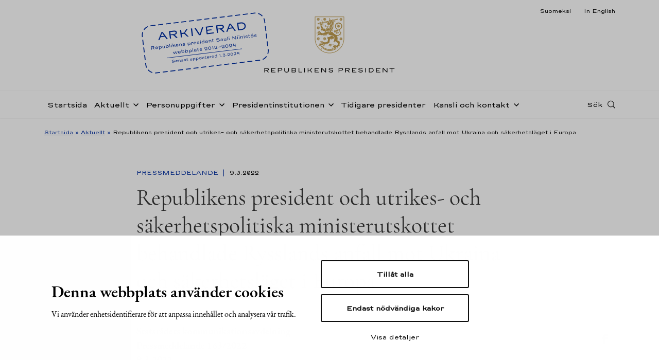

--- FILE ---
content_type: text/html
request_url: https://www.presidentti.fi/niinisto/sv/pressmeddelande/republikens-president-och-utrikes-och-sakerhetspolitiska-ministerutskottet-behandlade-rysslands-anfall-mot-ukraina-och-sakerhetslaget-i-europa/
body_size: 14385
content:

<!doctype html>
<html lang="sv-SE">
<head>
  <meta charset="utf-8">
  <meta http-equiv="x-ua-compatible" content="ie=edge">
  <meta name="viewport" content="width=device-width, initial-scale=1">
    <!-- cookiebot script start -->
 <script id="Cookiebot" src="https://consent.cookiebot.com/uc.js" data-culture="sv" data-cbid="b77a7c46-8843-4e3e-82af-3fbe586623d2" data-blockingmode="auto" type="text/javascript"></script>
  <!-- cookiebot script end -->
  <meta name='robots' content='index, follow, max-image-preview:large, max-snippet:-1, max-video-preview:-1' />
	<style>img:is([sizes="auto" i], [sizes^="auto," i]) { contain-intrinsic-size: 3000px 1500px }</style>
	<link rel="alternate" href="../../../tiedote/venajan-hyokkays-ukrainaan-ja-euroopan-turvallisuustilanne-esilla-tp-utvassa/index.html" hreflang="fi" />
<link rel="alternate" href="index.html" hreflang="sv" />
<link rel="alternate" href="../../../en/press-release/president-and-ministerial-committee-on-foreign-and-security-policy-discuss-russias-attack-on-ukraine-and-security-situation-in-europe/index.html" hreflang="en" />

	<!-- This site is optimized with the Yoast SEO plugin v25.0 - https://yoast.com/wordpress/plugins/seo/ -->
	<title>Republikens president och utrikes- och säkerhetspolitiska ministerutskottet behandlade Rysslands anfall mot Ukraina och säkerhetsläget i Europa - Tasavallan presidentti Sauli Niinistö</title>
	<link rel="canonical" href="index.html" />
	<meta property="og:locale" content="sv_SE" />
	<meta property="og:locale:alternate" content="fi_FI" />
	<meta property="og:locale:alternate" content="en_US" />
	<meta property="og:type" content="article" />
	<meta property="og:title" content="Republikens president och utrikes- och säkerhetspolitiska ministerutskottet behandlade Rysslands anfall mot Ukraina och säkerhetsläget i Europa - Tasavallan presidentti Sauli Niinistö" />
	<meta property="og:description" content="Statsrådets kommunikationsavdelning Pressmeddelande 163/2022 9.3.2022 Onsdagen den 9 mars diskuterade republikens president och statsrådets utrikes- och säkerhetspolitiska ministerutskott Rysslands anfall mot Ukraina och säkerhetsläget i Europa. Ytterligare information: Piritta Asunmaa, avdelningschef,..." />
	<meta property="og:url" content="https://www.presidentti.fi/niinisto/sv/pressmeddelande/republikens-president-och-utrikes-och-sakerhetspolitiska-ministerutskottet-behandlade-rysslands-anfall-mot-ukraina-och-sakerhetslaget-i-europa/" />
	<meta property="og:site_name" content="Tasavallan presidentti Sauli Niinistö" />
	<meta property="article:published_time" content="2022-03-09T16:05:06+00:00" />
	<meta name="author" content="Virpi Pekkarinen" />
	<meta name="twitter:card" content="summary_large_image" />
	<!-- / Yoast SEO plugin. -->


<link rel='dns-prefetch' href='https://assets.juicer.io/' />
<link rel='dns-prefetch' href='https://maps.googleapis.com/' />
<style id='findkit-search-blocks-view-inline-css' type='text/css'>
body:not(.wp-admin) .wp-block-findkit-search-group{display:none}.wp-block-findkit-search-modal figure{margin:0}.wp-block-findkit-search-embed{--findkit-search-input-size:56px;display:block}input.wp-findkit-search-input{background-color:#f9f8f8;border:1px solid #000;border-radius:2rem;height:var(--findkit-search-input-size);padding-left:var(--findkit-search-input-size);padding-right:2rem;width:100%}.wp-findkit-input-wrap{position:relative}.wp-findkit-input-wrap:after{background-image:url([data-uri]);background-position:50%;background-repeat:no-repeat;bottom:0;content:"";display:block;pointer-events:none;position:absolute;top:0;width:var(--findkit-search-input-size)}

</style>
<link rel='stylesheet' id='valu-juicer-style-css' href='https://assets.juicer.io/embed.css' type='text/css' media='all' />
<link rel='stylesheet' id='sage/css-css' href='../../../wp-content/themes/presidentti-niinisto/dist/styles/main.css' type='text/css' media='all' />
<script type='text/javascript' data-cookieconsent='ignore' data-cookieconsent='ignore' src="../../../wp-includes/js/jquery/jquery.min.js" id="jquery-core-js"></script>
<script type='text/javascript' data-cookieconsent='ignore' data-cookieconsent='ignore' src="../../../wp-includes/js/jquery/jquery-migrate.min.js" id="jquery-migrate-js"></script>
<script type='application/json' class='wordpress escaped' id='findkit'>{&quot;showInSearch&quot;:true,&quot;title&quot;:&quot;Republikens president och utrikes- och s\u00e4kerhetspolitiska ministerutskottet behandlade Rysslands anfall mot Ukraina och s\u00e4kerhetsl\u00e4get i Europa&quot;,&quot;created&quot;:&quot;2022-03-09T18:05:06+02:00&quot;,&quot;modified&quot;:&quot;2022-03-09T18:05:06+02:00&quot;,&quot;language&quot;:&quot;sv&quot;,&quot;tags&quot;:[&quot;wordpress&quot;,&quot;domain\/www.presidentti.fi\/wordpress&quot;,&quot;wp_blog_name\/tasavallan-presidentti-sauli-niinisto&quot;,&quot;domain\/www.presidentti.fi\/wp_blog_name\/tasavallan-presidentti-sauli-niinisto&quot;,&quot;public&quot;,&quot;wp_post_type\/post&quot;,&quot;domain\/www.presidentti.fi\/wp_post_type\/post&quot;,&quot;domain\/www.presidentti.fi\/wp_taxonomy\/category\/pressmeddelande&quot;,&quot;wp_taxonomy\/category\/pressmeddelande&quot;]}</script>		<style>
			#wp-admin-bar-findkit-adminbar a::before {
				content: "\f179";
				top: 2px;
			}
		</style>
		
<link rel="apple-touch-icon" sizes="180x180" href="../../../wp-content/themes/presidentti-niinisto/dist/images/favicons/apple-touch-icon.png">
<link rel="icon" type="image/png" sizes="32x32" href="../../../wp-content/themes/presidentti-niinisto/dist/images/favicons/favicon-32x32.png">
<link rel="icon" type="image/png" sizes="16x16" href="../../../wp-content/themes/presidentti-niinisto/dist/images/favicons/favicon-16x16.png">
<link rel="manifest" href="../../../wp-content/themes/presidentti-niinisto/dist/images/favicons/site.webmanifest">
<link rel="mask-icon" href="../../../wp-content/themes/presidentti-niinisto/dist/images/favicons/safari-pinned-tab.svg" color="#bc9b6a">
<meta name="msapplication-TileColor" content="#bc9b6a">
<meta name="theme-color" content="#ffffff">
</head>
<body class="post-template-default single single-post postid-34344 single-format-standard republikens-president-och-utrikes-och-sakerhetspolitiska-ministerutskottet-behandlade-rysslands-anfall-mot-ukraina-och-sakerhetslaget-i-europa">
<!--[if IE]>
<div class="alert alert-warning">
  You are using an &lt;strong&gt;outdated&lt;/strong&gt; browser. Please &lt;a href=&quot;http://browsehappy.com/&quot;&gt;upgrade your
  browser&lt;/a&gt; to improve your experience.</div>
<![endif]-->
<header class="banner headroom" role="banner">
  <div class="lang-row-nav">
    <div class="container d-flex justify-content-end">
      <div class="language-selector">
        <ul>
          	<li class="lang-item lang-item-2 lang-item-fi lang-item-first"><a lang="fi" hreflang="fi" href="../../../tiedote/venajan-hyokkays-ukrainaan-ja-euroopan-turvallisuustilanne-esilla-tp-utvassa/index.html">Suomeksi</a></li>
	<li class="lang-item lang-item-9 lang-item-en"><a lang="en-US" hreflang="en-US" href="../../../en/press-release/president-and-ministerial-committee-on-foreign-and-security-policy-discuss-russias-attack-on-ukraine-and-security-situation-in-europe/index.html">In English</a></li>
        </ul>
      </div>
    </div>
  </div>
  <div class="first-row-nav">
    <div
      class="container d-flex align-items-md-start align-items-center h-100">
      <div class="header-logo mr-auto ml-md-auto">
        <a class="sitename"
           href="../../../sv.html">
          <img class="logo d-none d-md-flex"
               src="../../../wp-content/themes/presidentti-niinisto/dist/images/TP_tunnus_sv.svg"
               alt="Tasavallan presidentti Sauli Niinistö"
               title="Tasavallan presidentti Sauli Niinistö"/>
          <img class="logo mobile d-flex d-md-none"
               src="../../../wp-content/themes/presidentti-niinisto/dist/images/TP_tunnus_mobile_sv.svg"
               alt="Tasavallan presidentti Sauli Niinistö"
               title="Tasavallan presidentti Sauli Niinistö"/>
        </a>
        <div class="archived-stamp-wrapper">
          <svg version="1.1" id="Layer_1" xmlns="http://www.w3.org/2000/svg" x="0" y="0" viewBox="0 0 281.2 115.1" xml:space="preserve"><style type="text/css">.st0{fill:#002ea2}.st1,.st2{fill:none;stroke:#002ea2;stroke-miterlimit:10}.st2{stroke-width:2;stroke-dasharray:10.9636,5.9801}</style><path class="st0" d="M54.1 33.6h-9.3l-3 5.9H39l9-16.7h2.9l9.2 16.7h-2.8l-3.2-5.9zm-1.1-2l-2.7-4.9c-.4-.7-.6-1.2-.8-1.6-.2-.4-.4-.8-.5-1.4 0 .2.1.5.1.7 0 .4-.1.7-.2 1s-.3.7-.5 1.2l-2.5 4.9H53zm28.8 7.9h-3.2l-3-3.9c-.8-1-1.5-1.8-2.1-2.3-.6-.5-1.2-.8-2-1-.7-.2-1.7-.3-2.9-.3h-1.3v7.4h-2.6V22.8h10.5c1.2 0 2.3.2 3.3.6.9.4 1.7 1 2.2 1.7s.8 1.5.8 2.4c0 .9-.2 1.7-.7 2.4-.5.7-1.2 1.2-2.1 1.6-.9.4-2 .6-3.3.6h-2.2c.8 0 1.5.1 2.1.3.5.2 1 .4 1.5.8s1 1 1.7 1.9l3.3 4.4zm-7.1-9.3c1.4 0 2.4-.2 3.1-.7.7-.5 1.1-1.2 1.1-2s-.4-1.4-1.1-1.8c-.7-.4-1.8-.6-3.1-.6h-7.4v5.2h7.4zm24.3 1c.5.4 1.1 1 1.7 1.8l5.2 6.5h-3.3l-4.3-5.6c-.4-.5-.8-.9-1-1.1-.3-.2-.6-.4-1-.4s-.9-.1-1.6-.1h-3.3v7.3h-2.6V22.8h2.6V30h3.1c.8 0 1.4 0 1.8-.1.4-.1.7-.2 1-.4.3-.2.6-.6 1-1.1l4.3-5.6h3.2l-5.4 6.4c-.4.4-.8.8-1.1.9-.4.2-.8.3-1.4.3h-.6c.6.1 1.2.4 1.7.8zm13.9-8.4h2.6v16.7h-2.6V22.8zm7.8 0h2.8l6.2 12.7c.3.7.6 1.2.8 1.7.2.4.3.9.5 1.4 0-.3-.1-.5-.1-.6 0-.4.1-.7.2-1.1.1-.3.3-.8.5-1.3l5.9-12.7h2.8l-8.2 16.7h-3.3l-8.1-16.8zm27.2 2.2v5h9.4v2.1h-9.4v5.2h13.6v2.2h-15.9V22.8h15.9V25h-13.6zm37.4 14.5h-3.2l-3-3.9c-.8-1-1.5-1.8-2.1-2.3-.6-.5-1.2-.8-2-1-.7-.2-1.7-.3-2.9-.3h-1.3v7.4h-2.6V22.8h10.5c1.2 0 2.3.2 3.3.6.9.4 1.7 1 2.2 1.7s.8 1.5.8 2.4c0 .9-.2 1.7-.7 2.4-.5.7-1.2 1.2-2.1 1.6-.9.4-2 .6-3.3.6h-2.2c.8 0 1.5.1 2.1.3.5.2 1 .4 1.5.8s1 1 1.7 1.9l3.3 4.4zm-7.1-9.3c1.4 0 2.4-.2 3.1-.7.7-.5 1.1-1.2 1.1-2s-.4-1.4-1.1-1.8c-.7-.4-1.8-.6-3.1-.6h-7.4v5.2h7.4zm25.6 3.4h-9.3l-3 5.9h-2.8l8.9-16.7h2.9l9.2 16.7H207l-3.2-5.9zm-1.1-2l-2.7-4.9c-.4-.7-.6-1.2-.8-1.6-.2-.4-.4-.8-.5-1.4 0 .2.1.5.1.7 0 .4-.1.7-.2 1s-.3.7-.5 1.2l-2.5 4.9h7.1zm11.7 7.9V22.8h8.3c1.9 0 3.6.4 5.1 1.1 1.5.7 2.7 1.7 3.5 3 .8 1.3 1.2 2.7 1.2 4.3 0 1.6-.4 3.1-1.2 4.4-.8 1.3-2 2.3-3.5 3-1.5.7-3.2 1-5.1 1l-8.3-.1zm8.3-2.2c1.5 0 2.8-.2 3.9-.7s1.9-1.2 2.5-2.1c.6-.9.9-2 .9-3.2 0-1.2-.3-2.3-.9-3.2-.6-.9-1.4-1.6-2.5-2.1s-2.4-.8-3.9-.8H217v12.3h5.7zm-194 21h-1.4L26 56.7c-.3-.4-.6-.8-.9-1-.2-.2-.5-.3-.8-.4-.3-.1-.7-.1-1.2-.1h-.5v3.1h-1.1v-7H26c.5 0 1 .1 1.4.3.4.2.7.4.9.7.2.3.3.6.3 1s-.1.7-.3 1c-.2.3-.5.5-.9.7s-.9.2-1.4.2h-1c.4 0 .6.1.9.1.2.1.4.2.6.4.2.2.4.4.7.8l1.5 1.8zm-3-3.9c.6 0 1-.1 1.3-.3s.4-.5.4-.8c0-.3-.1-.6-.4-.8s-.7-.3-1.3-.3h-3.1v2.2h3.1zm10.8 1.7h-4.9c.1.4.4.8.7 1s.8.4 1.3.4c.4 0 .7-.1 1-.2s.5-.3.7-.5l.7.5c-.2.3-.6.6-1 .7-.4.2-.9.3-1.4.3-.6 0-1.1-.1-1.5-.3-.5-.2-.8-.5-1.1-.9s-.4-.9-.4-1.4c0-.5.1-1 .4-1.4.3-.4.6-.7 1-1 .4-.2.9-.3 1.5-.3.5 0 1 .1 1.5.3.4.2.8.5 1 .9.3.4.4.8.4 1.3.1.3.1.5.1.6zm-4.2-1.8c-.4.3-.6.6-.7 1.1h4.1c-.1-.5-.3-.8-.7-1.1s-.8-.4-1.3-.4c-.6 0-1.1.1-1.4.4zm10.9-.9c.4.2.8.5 1 1s.4.9.4 1.4c0 .5-.1 1-.4 1.4-.2.4-.6.7-1 .9-.4.2-.9.3-1.4.3-.6 0-1.1-.1-1.5-.4-.4-.2-.6-.6-.7-1.2v3.8h-1v-7.5h1v1.5c.1-.5.3-.9.7-1.2.4-.2.9-.4 1.5-.4.5.1 1 .2 1.4.4zm-3.1 1c-.4.3-.5.8-.5 1.3 0 .6.2 1 .5 1.3.3.3.8.4 1.5.4s1.2-.2 1.5-.5c.3-.3.5-.8.5-1.3s-.2-.9-.5-1.3-.8-.3-1.5-.3-1.2.1-1.5.4zm11.5-1.2v5.1h-1V57c-.1.5-.2.8-.5 1-.3.2-.7.3-1.3.3-.5 0-.9-.1-1.2-.2-.3-.2-.6-.4-.8-.7s-.3-.7-.3-1.1v-3.1h1v3.1c0 .2.1.4.2.6s.3.3.5.5c.2.1.5.2.8.2.4 0 .8-.1 1.1-.3.3-.2.5-.6.5-1.1v-2.9h1zm4.1 4.8c-.4-.2-.6-.6-.7-1.2v1.5h-1v-7.5h1v3.8c.1-.5.3-.9.7-1.2.4-.2.9-.4 1.5-.4.5 0 1 .1 1.4.3.4.2.8.5 1 .9.2.4.4.9.4 1.4 0 .5-.1 1-.4 1.4s-.6.7-1 1c-.4.2-.9.3-1.4.3-.6.1-1.1 0-1.5-.3zm2.9-1c.3-.3.5-.8.5-1.3s-.2-.9-.5-1.3c-.3-.3-.8-.5-1.5-.5s-1.2.1-1.5.4c-.3.3-.5.7-.5 1.3 0 .6.2 1 .5 1.3s.9.5 1.5.5c.7.1 1.2-.1 1.5-.4zm3.5-6.2h1v7.5h-1v-7.5zm3.5 1c-.1-.1-.2-.3-.2-.5s.1-.4.2-.5c.1-.1.3-.2.5-.2s.4.1.5.2c.1.1.2.3.2.5s-.1.4-.2.5c-.1.1-.3.2-.5.2s-.4-.1-.5-.2zm0 6.5v-5.1h1v5.1h-1zm9.3 0h-1.3l-1.3-1.8-.5-.5c-.2-.1-.4-.1-.7-.1h-1v2.4h-1v-7.5h1V55h1c.2 0 .3 0 .5-.1.1 0 .2-.1.3-.2s.3-.3.4-.5l.8-1h1.3l-1.2 1.4c-.2.2-.3.3-.5.4s-.4.1-.6.1h-.3c.2 0 .4.1.5.2.1.1.3.2.4.3.1.1.3.3.5.6l1.7 2.1zm6.6-2.2h-4.9c.1.4.4.8.7 1s.8.4 1.3.4c.4 0 .7-.1 1-.2s.5-.3.7-.5l.7.5c-.2.3-.6.6-1 .7-.4.2-.9.3-1.4.3-.6 0-1.1-.1-1.5-.3-.5-.2-.8-.5-1.1-.9s-.4-.9-.4-1.4c0-.5.1-1 .4-1.4.3-.4.6-.7 1-1 .4-.2.9-.3 1.5-.3.5 0 1 .1 1.5.3.4.2.8.5 1 .9.3.4.4.8.4 1.3.1.3.1.5.1.6zm-4.2-1.8c-.4.3-.6.6-.7 1.1h4.1c-.1-.5-.3-.8-.7-1.1s-.8-.4-1.3-.4c-.6 0-1.1.1-1.4.4zm10.4-1c.4.2.6.4.8.7s.3.7.3 1.1v3.1h-1v-3.1c0-.2-.1-.4-.2-.6s-.3-.3-.6-.5-.5-.2-.9-.2-.8.1-1.1.3c-.3.2-.5.6-.5 1.1v2.9h-1V53h1v1.2c.1-.5.3-.8.6-1 .3-.2.7-.3 1.3-.3.5.1.9.2 1.3.4zm4.1 4.8c-.5-.2-.9-.5-1.2-.9l.7-.5c.4.5 1.1.8 2.1.8.3 0 .6 0 .9-.1l.6-.3c.2-.1.1-.1.1-.3 0-.1 0-.2-.1-.3-.1-.1-.2-.1-.4-.2s-.4-.1-.7-.1l-1.1-.2c-.6-.1-1.1-.2-1.4-.4s-.5-.5-.5-.9c0-.3.1-.6.3-.8.2-.2.5-.4.9-.6.4-.1.8-.2 1.2-.2.6 0 1.1.1 1.5.2.5.2.8.4 1.1.8l-.7.5c-.2-.2-.4-.4-.8-.5-.3-.1-.7-.2-1.1-.2-.3 0-.6 0-.8.1-.2.1-.4.2-.5.3s-.2.2-.2.4.1.3.2.4c.2.1.4.2.8.2l1.3.1c.7.1 1.2.2 1.4.4.3.2.4.5.4 1 0 .3-.1.6-.3.8-.2.2-.5.4-.9.6-.4.1-.8.2-1.2.2-.5 0-1.1-.1-1.6-.3zm14.7-4.7c.4.2.8.5 1 1s.4.9.4 1.4c0 .5-.1 1-.4 1.4-.2.4-.6.7-1 .9-.4.2-.9.3-1.4.3-.6 0-1.1-.1-1.5-.4-.4-.2-.6-.6-.7-1.2v3.8h-1v-7.5h1v1.5c.1-.5.3-.9.7-1.2.4-.2.9-.4 1.5-.4.5.1.9.2 1.4.4zm-3.2 1c-.4.3-.5.8-.5 1.3 0 .6.2 1 .5 1.3.3.3.8.4 1.5.4s1.2-.2 1.5-.5c.3-.3.5-.8.5-1.3s-.2-.9-.5-1.3-.8-.5-1.5-.5c-.6.2-1.1.3-1.5.6zm10.9-.8l-.6.8c-.1-.1-.3-.2-.5-.3-.2-.1-.5-.1-.7-.1-.4 0-.8.1-1.1.3-.3.2-.5.6-.5 1v2.9h-1v-5.1h1v1.2c.1-.5.3-.8.6-1 .3-.2.7-.3 1.3-.3.7 0 1.2.2 1.5.6zm6.3 2.5h-4.9c.1.4.4.8.7 1s.8.4 1.3.4c.4 0 .7-.1 1-.2s.5-.3.7-.5l.7.5c-.2.3-.6.6-1 .7-.4.2-.9.3-1.4.3-.6 0-1.1-.1-1.5-.3-.5-.2-.8-.5-1.1-.9s-.4-.9-.4-1.4c0-.5.1-1 .4-1.4.3-.4.6-.7 1-1 .4-.2.9-.3 1.5-.3.5 0 1 .1 1.5.3.4.2.8.5 1 .9.3.4.4.8.4 1.3.2.3.2.5.1.6zm-4.2-1.8c-.4.3-.6.6-.7 1.1h4.1c-.1-.5-.3-.8-.7-1.1s-.8-.4-1.3-.4c-.6 0-1 .1-1.4.4zm7 3.8c-.5-.2-.9-.5-1.2-.9l.7-.5c.4.5 1.1.8 2.1.8.3 0 .6 0 .9-.1l.6-.3c.2-.1.2-.2.2-.4 0-.1 0-.2-.1-.3-.1-.1-.2-.1-.4-.2s-.4-.1-.7-.1l-1.2-.1c-.6-.1-1.1-.2-1.4-.4s-.5-.5-.5-.9c0-.3.1-.6.3-.8.2-.2.5-.4.9-.6.4-.1.8-.2 1.2-.2.6 0 1.1.1 1.5.2.5.2.8.4 1.1.8l-.7.5c-.2-.2-.4-.4-.8-.5-.3-.1-.7-.2-1.1-.2-.3 0-.6 0-.8.1-.2.1-.4.2-.5.3s-.2.2-.2.4.1.3.2.4c.2.1.4.2.8.2l1.3.1c.7.1 1.2.2 1.4.4.3.2.4.5.4 1 0 .3-.1.6-.3.8-.2.2-.5.4-.9.6-.4.1-.8.2-1.2.2-.5 0-1.1-.1-1.6-.3zm6.2-6.3c-.1-.1-.2-.3-.2-.5s.1-.4.2-.5c.1-.1.3-.2.5-.2s.4.1.5.2c.1.1.2.3.2.5s-.1.4-.2.5c-.1.1-.3.2-.5.2s-.4-.1-.5-.2zm0 6.5v-5.1h1v5.1h-1zm4.4-.2c-.4-.2-.8-.5-1-1-.2-.4-.4-.9-.4-1.4 0-.5.1-1 .4-1.4.2-.4.6-.7 1-.9.4-.2.9-.3 1.4-.3.6 0 1.1.1 1.5.4.4.2.6.6.7 1.2v-3.8h1v7.5h-1v-1.5c-.1.5-.3.9-.7 1.2-.4.2-.9.4-1.5.4-.5-.1-1-.2-1.4-.4zm3.2-1.1c.4-.3.5-.8.5-1.3 0-.6-.2-1-.5-1.3-.3-.3-.8-.4-1.5-.4s-1.2.2-1.5.5c-.3.3-.5.8-.5 1.3s.2.9.5 1.3.8.5 1.5.5c.6-.1 1.1-.3 1.5-.6zm9.3-.9h-4.9c.1.4.4.8.7 1s.8.4 1.3.4c.4 0 .7-.1 1-.2s.5-.3.7-.5l.7.5c-.2.3-.6.6-1 .7-.4.2-.9.3-1.4.3-.6 0-1.1-.1-1.5-.3-.5-.2-.8-.5-1.1-.9s-.4-.9-.4-1.4c0-.5.1-1 .4-1.4.3-.4.6-.7 1-1 .4-.2.9-.3 1.5-.3.5 0 1 .1 1.5.3.4.2.8.5 1 .9.3.4.4.8.4 1.3.2.3.2.5.1.6zm-4.2-1.8c-.4.3-.6.6-.7 1.1h4.1c-.1-.5-.3-.8-.7-1.1s-.8-.4-1.3-.4c-.6 0-1 .1-1.4.4zm10.4-1c.4.2.6.4.8.7s.3.7.3 1.1v3.1h-1v-3.1c0-.2-.1-.4-.2-.6s-.3-.3-.6-.5-.5-.2-.9-.2-.8.1-1.1.3c-.3.2-.5.6-.5 1.1v2.9h-1V53h1v1.2c.1-.5.3-.8.6-1 .3-.2.7-.3 1.3-.3.6.1 1 .2 1.3.4zm4.2 4.6c-.3-.2-.5-.6-.5-1.1V54h-1.4v-.8h2.1c-.2 0-.4 0-.5-.1-.1-.1-.2-.2-.2-.3v-1.6h.9v2h2.1v.8h-2.1v2.6c0 .3.1.5.3.6.2.1.5.2.8.2.2 0 .4 0 .7-.1l.3.7c-.2.1-.4.2-.6.2s-.4.1-.6.1c-.5 0-1-.2-1.3-.4zm9.4 0c-.6-.3-1.1-.8-1.4-1.3l.9-.4c.3.5.7.8 1.2 1 .5.2 1.1.3 1.8.3.5 0 .9-.1 1.2-.2.3-.1.6-.3.8-.5.2-.2.2-.4.2-.6 0-.2 0-.4-.1-.5-.1-.1-.3-.3-.5-.4-.3-.1-.6-.2-1.1-.2l-1.5-.2c-.9-.1-1.5-.3-1.9-.6-.4-.3-.6-.7-.6-1.2 0-.4.1-.8.4-1.1.3-.3.7-.6 1.2-.7.5-.2 1.1-.3 1.7-.3.8 0 1.5.1 2.1.4.6.3 1.1.7 1.4 1.2l-.9.4c-.2-.4-.6-.6-1-.8-.4-.2-1-.3-1.6-.3-.5 0-.9.1-1.3.2-.3.1-.6.2-.7.4-.2.2-.2.3-.2.5s.1.4.4.6c.2.2.6.3 1.2.3l1.5.2c1 .1 1.7.3 2.2.7.4.3.7.8.7 1.4 0 .4-.1.8-.4 1.1s-.7.6-1.2.8-1 .3-1.6.3c-1.4 0-2.3-.2-2.9-.5zm9.1.3c-.3-.1-.6-.3-.8-.6-.2-.3-.3-.5-.3-.9 0-.3.1-.6.3-.8.2-.2.5-.4.8-.6.4-.1.8-.2 1.2-.2.6 0 1.1.1 1.4.3.3.2.6.4.6.8v-.8c0-.5-.2-.9-.5-1.1-.3-.3-.8-.4-1.5-.4-.3 0-.6.1-.9.2s-.5.3-.8.5l-.5-.6c.3-.2.6-.4 1-.6s.8-.2 1.2-.2c.9 0 1.6.2 2.1.5s.7.9.7 1.6v3.1h-.8v-.9c-.1.2-.1.4-.3.6-.1.2-.4.3-.7.4-.3.1-.7.1-1.2.1-.3-.2-.6-.3-1-.4zm2.4-.7c.3-.1.5-.2.7-.3.2-.1.2-.3.2-.4 0-.1-.1-.3-.2-.4-.1-.1-.4-.2-.7-.3-.3-.1-.6-.1-1-.1s-.7 0-.9.1c-.2.1-.4.2-.5.3-.1.1-.2.3-.2.4s.1.3.2.4.3.2.5.3c.2.1.5.1.9.1s.7 0 1-.1zm9-4.3v5.1h-1V57c-.1.5-.2.8-.5 1-.3.2-.7.3-1.3.3-.5 0-.9-.1-1.2-.2-.3-.2-.6-.4-.8-.7s-.3-.7-.3-1.1v-3.1h1v3.1c0 .2.1.4.2.6s.3.3.5.5c.2.1.5.2.8.2.4 0 .8-.1 1.1-.3.3-.2.5-.6.5-1.1v-2.9h1zm2.5-2.4h1v7.5h-1v-7.5zm3.5 1c-.1-.1-.2-.3-.2-.5s.1-.4.2-.5c.1-.1.3-.2.5-.2s.4.1.5.2c.1.1.2.3.2.5s-.1.4-.2.5c-.1.1-.3.2-.5.2-.3 0-.4-.1-.5-.2zm-.1 6.5v-5.1h1v5.1h-1zm7.9-7h1.1l5.9 6.1c-.1-.2-.2-.4-.2-.5s-.1-.4-.1-.6v-4.9h1v7h-1.1l-5.9-6.1c.1.1.2.3.3.5.1.2.1.4.1.6v5h-1v-7.1zm10.7.5c-.1-.1-.2-.3-.2-.5s.1-.4.2-.5c.1-.1.3-.2.5-.2s.4.1.5.2c.1.1.2.3.2.5s-.1.4-.2.5c-.1.1-.3.2-.5.2s-.4-.1-.5-.2zm0 6.5v-5.1h1v5.1h-1zm3.5-6.5c-.1-.1-.2-.3-.2-.5s.1-.4.2-.5c.1-.1.3-.2.5-.2s.4.1.5.2c.1.1.2.3.2.5s-.1.4-.2.5c-.1.1-.3.2-.5.2s-.4-.1-.5-.2zm0 6.5v-5.1h1v5.1h-1zm7.5-5c.4.2.6.4.8.7s.3.7.3 1.1v3.1h-1v-3.1c0-.2-.1-.4-.2-.6s-.3-.3-.6-.5-.5-.2-.9-.2-.8.1-1.1.3c-.3.2-.5.6-.5 1.1v2.9h-1V53h1v1.2c.1-.5.3-.8.6-1 .3-.2.7-.3 1.3-.3.6.1 1 .2 1.3.4zm3.5-1.5c-.1-.1-.2-.3-.2-.5s.1-.4.2-.5c.1-.1.3-.2.5-.2s.4.1.5.2c.1.1.2.3.2.5s-.1.4-.2.5c-.1.1-.3.2-.5.2s-.4-.1-.5-.2zm0 6.5v-5.1h1v5.1h-1zm4.1-.2c-.5-.2-.9-.5-1.2-.9l.7-.5c.4.5 1.1.8 2.1.8.3 0 .6 0 .9-.1l.6-.3c.2-.1.2-.2.2-.4 0-.1 0-.2-.1-.3-.1-.1-.2-.1-.4-.2s-.4-.1-.7-.1l-1.2-.1c-.6-.1-1.1-.2-1.4-.4s-.5-.5-.5-.9c0-.3.1-.6.3-.8.2-.2.5-.4.9-.6.4-.1.8-.2 1.2-.2.6 0 1.1.1 1.5.2.5.2.8.4 1.1.8l-.7.5c-.2-.2-.4-.4-.8-.5-.3-.1-.7-.2-1.1-.2-.3 0-.6 0-.8.1-.2.1-.4.2-.5.3s-.2.2-.2.4.1.3.2.4c.2.1.4.2.8.2l1.3.1c.7.1 1.2.2 1.4.4.3.2.4.5.4 1 0 .3-.1.6-.3.8-.2.2-.5.4-.9.6-.4.1-.8.2-1.2.2-.5 0-1.1-.1-1.6-.3zm6.9-.2c-.3-.2-.5-.6-.5-1.1V54h-1.4v-.8h2.1c-.2 0-.4 0-.5-.1-.1-.1-.2-.2-.2-.3v-1.6h.9v2h2.1v.8h-2.1v2.6c0 .3.1.5.3.6.2.1.5.2.8.2.2 0 .4 0 .7-.1l.3.7c-.2.1-.4.2-.6.2s-.4.1-.6.1c-.5 0-1-.2-1.3-.4zm5.3.2c-.5-.2-.8-.6-1.1-1-.3-.4-.4-.9-.4-1.4 0-.5.1-1 .4-1.4.3-.4.6-.7 1.1-1 .5-.2 1-.3 1.6-.3.6 0 1.1.1 1.6.3s.8.6 1.1 1c.3.4.4.9.4 1.4 0 .5-.1 1-.4 1.4-.3.4-.6.7-1.1 1s-1 .3-1.6.3c-.6 0-1.1-.1-1.6-.3zm2.6-.8c.3-.1.5-.3.7-.6.2-.3.2-.6.2-.9s-.1-.7-.2-.9c-.2-.3-.4-.5-.7-.6-.3-.1-.7-.2-1.1-.2-.4 0-.8.1-1.1.2s-.5.4-.7.6-.2.6-.2.9.1.7.2.9.4.5.7.6c.3.1.7.2 1.1.2.5 0 .8-.1 1.1-.2zm-2.8-5.5c-.1-.1-.2-.3-.2-.5s.1-.4.2-.5c.1-.1.3-.2.5-.2s.4.1.5.2c.1.1.2.3.2.5s-.1.4-.2.5c-.1.1-.3.2-.5.2s-.4-.1-.5-.2zm2.6 0c-.1-.1-.2-.3-.2-.5s.1-.4.2-.5c.1-.1.3-.2.5-.2s.4.1.5.2c.1.1.2.3.2.5s-.1.4-.2.5c-.1.1-.3.2-.5.2-.3 0-.4-.1-.5-.2zm5 6.3c-.5-.2-.9-.5-1.2-.9l.7-.5c.4.5 1.1.8 2.1.8.3 0 .6 0 .9-.1l.6-.3c.2-.1.2-.2.2-.4 0-.1 0-.2-.1-.3-.1-.1-.2-.1-.4-.2s-.4-.1-.7-.1l-1.2-.1c-.6-.1-1.1-.2-1.4-.4s-.5-.5-.5-.9c0-.3.1-.6.3-.8.2-.2.5-.4.9-.6.4-.1.8-.2 1.2-.2.6 0 1.1.1 1.5.2.5.2.8.4 1.1.8l-.7.5c-.2-.2-.4-.4-.8-.5-.3-.1-.7-.2-1.1-.2-.3 0-.6 0-.8.1-.2.1-.4.2-.5.3s-.2.2-.2.4.1.3.2.4c.2.1.4.2.8.2l1.3.1c.7.1 1.2.2 1.4.4.3.2.4.5.4 1 0 .3-.1.6-.3.8-.2.2-.5.4-.9.6-.4.1-.8.2-1.2.2-.6 0-1.1-.1-1.6-.3zM67.5 68.9h1.2l1.4 3.3c.1.2.1.3.2.4 0 0 .1.1.1.2s.1.2.1.4.1.2.1.3v-.1c0-.1 0-.3.1-.5s.1-.5.3-.8l1.2-3.3h1.1l1.2 3.3c.1.2.1.3.1.3.1.2.2.4.2.6 0 .1.1.3.1.5v-.2c0-.1 0-.3.1-.4 0-.1.1-.3.2-.5s.1-.3.2-.4l1.3-3.3h1.2L75.4 74h-1.3l-1.3-3.4c-.1-.3-.2-.5-.2-.6-.1-.2-.1-.4-.1-.6v.4c0 .2 0 .4-.1.6-.1.2-.1.5-.2.8l-1 2.8h-1.3l-2.4-5.1zm17 3h-4.9c.1.4.4.8.7 1s.8.4 1.3.4c.4 0 .7-.1 1-.2s.5-.3.7-.5l.7.5c-.2.3-.6.6-1 .7-.4.2-.9.3-1.4.3-.6 0-1.1-.1-1.5-.3-.5-.2-.8-.5-1.1-.9s-.4-.9-.4-1.4c0-.5.1-1 .4-1.4.3-.4.6-.7 1-1 .4-.2.9-.3 1.5-.3.5 0 1 .1 1.5.3.4.2.8.5 1 .9.3.4.4.8.4 1.3.1.3.1.5.1.6zM80.3 70c-.4.3-.6.6-.7 1.1h4.1c-.1-.5-.3-.8-.7-1.1s-.8-.4-1.3-.4c-.6 0-1 .2-1.4.4zm8 3.8c-.4-.2-.6-.6-.7-1.2V74h-1v-7.5h1v3.8c.1-.5.3-.9.7-1.2.4-.2.9-.4 1.5-.4.5 0 1 .1 1.4.3.4.2.8.5 1 .9.2.4.4.9.4 1.4 0 .5-.1 1-.4 1.4s-.6.7-1 1c-.4.2-.9.3-1.4.3-.7.2-1.2 0-1.5-.2zm2.8-1c.3-.3.5-.8.5-1.3s-.2-.9-.5-1.3c-.3-.3-.8-.5-1.5-.5s-1.2.1-1.5.4c-.3.3-.5.7-.5 1.3 0 .6.2 1 .5 1.3s.9.5 1.5.5c.7.1 1.2-.1 1.5-.4zm5.2 1c-.4-.2-.6-.6-.7-1.2V74h-1v-7.5h1v3.8c.1-.5.3-.9.7-1.2.4-.2.9-.4 1.5-.4.5 0 1 .1 1.4.3.4.2.8.5 1 .9.2.4.4.9.4 1.4 0 .5-.1 1-.4 1.4s-.6.7-1 1c-.4.2-.9.3-1.4.3-.6.2-1.1 0-1.5-.2zm2.9-1c.3-.3.5-.8.5-1.3s-.2-.9-.5-1.3c-.3-.3-.8-.5-1.5-.5s-1.2.1-1.5.4c-.3.3-.5.7-.5 1.3 0 .6.2 1 .5 1.3s.9.5 1.5.5c.7.1 1.2-.1 1.5-.4zm8.2-3.6c.4.2.8.5 1 1s.4.9.4 1.4c0 .5-.1 1-.4 1.4-.2.4-.6.7-1 .9-.4.2-.9.3-1.4.3-.6 0-1.1-.1-1.5-.4-.4-.2-.6-.6-.7-1.2v3.8h-1v-7.5h1v1.5c.1-.5.3-.9.7-1.2.4-.2.9-.4 1.5-.4.5 0 .9.1 1.4.4zm-3.2 1c-.4.3-.5.8-.5 1.3 0 .6.2 1 .5 1.3.3.3.8.4 1.5.4s1.2-.2 1.5-.5c.3-.3.5-.8.5-1.3s-.2-.9-.5-1.3-.8-.5-1.5-.5c-.6.1-1.1.3-1.5.6zm6.6-3.7h1V74h-1v-7.5zm4.2 7.4c-.3-.1-.6-.3-.8-.6-.2-.3-.3-.5-.3-.9 0-.3.1-.6.3-.8.2-.2.5-.4.8-.6.4-.1.8-.2 1.2-.2.6 0 1.1.1 1.4.3.3.2.6.4.6.8v-.8c0-.5-.2-.9-.5-1.1-.3-.3-.8-.4-1.5-.4-.3 0-.6.1-.9.2s-.5.3-.8.5l-.5-.6c.3-.2.6-.4 1-.6s.8-.2 1.2-.2c.9 0 1.6.2 2.1.5s.7.9.7 1.6v3h-.8v-.9c-.1.2-.1.4-.3.6-.1.2-.4.3-.7.4-.3.1-.7.1-1.2.1-.2 0-.6-.1-1-.3zm2.5-.6c.3-.1.5-.2.7-.3.2-.1.2-.3.2-.4 0-.1-.1-.3-.2-.4-.1-.1-.4-.2-.7-.3-.3-.1-.6-.1-1-.1s-.7 0-.9.1c-.2.1-.4.2-.5.3-.1.1-.2.3-.2.4s.1.3.2.4.3.2.5.3c.2.1.5.1.9.1s.7-.1 1-.1zm4.7.4c-.3-.2-.5-.6-.5-1.1v-2.7h-1.4v-.8h2.1c-.2 0-.4 0-.5-.1-.1-.1-.2-.2-.2-.3V67h.9v2h2.1v.8h-2.1v2.6c0 .3.1.5.3.6.2.1.5.2.8.2.2 0 .4 0 .7-.1l.3.7c-.2.1-.4.2-.6.2s-.4.1-.6.1c-.5-.1-1-.2-1.3-.4zm5.1.2c-.5-.2-.9-.5-1.2-.9l.7-.5c.4.5 1.1.8 2.1.8.3 0 .6 0 .9-.1l.6-.3c.2-.1.2-.2.2-.4 0-.1 0-.2-.1-.3-.1-.1-.2-.1-.4-.2s-.4-.1-.7-.1l-1.2-.1c-.6-.1-1.1-.2-1.4-.4s-.5-.5-.5-.9c0-.3.1-.6.3-.8.2-.2.5-.4.9-.6.4-.1.8-.2 1.2-.2.6 0 1.1.1 1.5.2.5.2.8.4 1.1.8l-.7.5c-.2-.2-.4-.4-.8-.5-.3-.1-.7-.2-1.1-.2-.3 0-.6 0-.8.1-.2.1-.4.2-.5.3s-.2.2-.2.4.1.3.2.4c.2.1.4.2.8.2l1.3.1c.7.1 1.2.2 1.4.4.3.2.4.5.4 1 0 .3-.1.6-.3.8-.2.2-.5.4-.9.6-.4.1-.8.2-1.2.2-.6 0-1.1-.1-1.6-.3zM139 68c-.3.1-.5.3-.7.6-.2.2-.2.5-.2.8 0 .2 0 .4.1.6s.2.3.3.4l-.8.5c-.2-.2-.3-.4-.4-.6-.1-.2-.2-.5-.2-.8 0-.5.1-.9.4-1.3s.6-.7 1.1-.9c.5-.2 1-.3 1.5-.3.6 0 1.1.1 1.6.3.5.2.8.5 1.1.9s.4.8.4 1.3-.1.9-.3 1.2c-.2.4-.6.7-1.1 1-.5.3-1.2.7-2.1 1-.3.1-.5.2-.8.2-.3.1-.6.1-1 .1h5.3v1h-5.7v-1.2l1.9-.8c.7-.3 1.3-.6 1.7-.8.4-.2.7-.4.9-.7.2-.3.3-.6.3-.9 0-.4-.1-.7-.3-.9s-.4-.5-.7-.6c-.3-.1-.7-.2-1.1-.2-.5-.1-.9 0-1.2.1zm7.6 5.7c-.5-.3-.9-.8-1.1-1.3-.2-.5-.4-1.2-.4-1.8 0-.7.1-1.3.4-1.8.2-.5.6-1 1.1-1.3.5-.3 1.1-.5 1.8-.5s1.3.2 1.8.5.8.8 1.1 1.3c.2.5.4 1.2.4 1.8 0 .7-.1 1.3-.4 1.8-.2.5-.6 1-1.1 1.3-.5.3-1.1.5-1.8.5s-1.3-.2-1.8-.5zm3-.8c.3-.2.6-.6.7-1 .2-.4.2-.9.2-1.4 0-.5-.1-1-.2-1.4-.1-.4-.4-.7-.7-1-.3-.2-.7-.4-1.2-.4s-.9.1-1.2.4c-.3.2-.6.6-.7 1-.2.4-.2.9-.2 1.4 0 .5.1.9.2 1.4.2.4.4.7.7 1 .3.2.7.4 1.2.4.5-.1.9-.2 1.2-.4zm5.6-3.3c0-.3 0-.6.1-.9.1-.3.2-.6.3-1-.2.5-.5.9-.8 1.2-.3.3-.8.5-1.4.5v-1c.5-.1 1-.2 1.5-.6.5-.3 1-.7 1.3-1.1V74h-1v-4.4zm5.5-1.6c-.3.1-.5.3-.7.6-.2.2-.2.5-.2.8 0 .2 0 .4.1.6s.2.3.3.4l-.8.5c-.2-.2-.3-.4-.4-.6-.1-.2-.2-.5-.2-.8 0-.5.1-.9.4-1.3s.6-.7 1.1-.9c.5-.2 1-.3 1.5-.3.6 0 1.1.1 1.6.3.5.2.8.5 1.1.9s.4.8.4 1.3-.1.9-.3 1.2c-.2.4-.6.7-1.1 1-.5.3-1.2.7-2.1 1-.3.1-.5.2-.8.2-.3.1-.6.1-1 .1h5.3v1h-5.7v-1.2l1.8-.8c.7-.3 1.3-.6 1.7-.8.4-.2.7-.4.9-.7.2-.3.3-.6.3-.9 0-.4-.1-.7-.3-.9s-.4-.5-.7-.6c-.3-.1-.7-.2-1.1-.2-.5-.1-.8 0-1.1.1zm5.6 2.1h7.1v.8h-7.1v-.8zm10.3-2.1c-.3.1-.5.3-.7.6-.2.2-.2.5-.2.8 0 .2 0 .4.1.6s.2.3.3.4l-.8.5c-.2-.2-.3-.4-.4-.6-.1-.2-.2-.5-.2-.8 0-.5.1-.9.4-1.3s.6-.7 1.1-.9c.5-.2 1-.3 1.5-.3.6 0 1.1.1 1.6.3.5.2.8.5 1.1.9s.4.8.4 1.3-.1.9-.3 1.2c-.2.4-.6.7-1.1 1-.5.3-1.2.7-2.1 1-.3.1-.5.2-.8.2-.3.1-.6.1-1 .1h5.3v1H175v-1.2l1.9-.8c.7-.3 1.3-.6 1.7-.8.4-.2.7-.4.9-.7.2-.3.3-.6.3-.9 0-.4-.1-.7-.3-.9s-.4-.5-.7-.6c-.3-.1-.7-.2-1.1-.2-.4-.1-.8 0-1.1.1zm7.6 5.7c-.5-.3-.9-.8-1.1-1.3-.2-.5-.4-1.2-.4-1.8 0-.7.1-1.3.4-1.8.2-.5.6-1 1.1-1.3.5-.3 1.1-.5 1.8-.5s1.3.2 1.8.5.8.8 1.1 1.3c.2.5.4 1.2.4 1.8 0 .7-.1 1.3-.4 1.8-.2.5-.6 1-1.1 1.3-.5.3-1.1.5-1.8.5s-1.3-.2-1.8-.5zm3.1-.8c.3-.2.6-.6.7-1 .2-.4.2-.9.2-1.4 0-.5-.1-1-.2-1.4-.1-.4-.4-.7-.7-1-.3-.2-.7-.4-1.2-.4s-.9.1-1.2.4c-.3.2-.6.6-.7 1-.2.4-.2.9-.2 1.4 0 .5.1.9.2 1.4.2.4.4.7.7 1 .3.2.7.4 1.2.4.4-.1.8-.2 1.2-.4zm5.9-4.9c-.3.1-.5.3-.7.6-.2.2-.2.5-.2.8 0 .2 0 .4.1.6s.2.3.3.4l-.8.5c-.2-.2-.3-.4-.4-.6-.1-.2-.2-.5-.2-.8 0-.5.1-.9.4-1.3s.6-.7 1.1-.9c.5-.2 1-.3 1.5-.3.6 0 1.1.1 1.6.3.5.2.8.5 1.1.9s.4.8.4 1.3-.1.9-.3 1.2c-.2.4-.6.7-1.1 1-.5.3-1.2.7-2.1 1-.3.1-.5.2-.8.2-.3.1-.6.1-1 .1h5.3v1h-5.7v-1.2l1.9-.8c.7-.3 1.3-.6 1.7-.8.4-.2.7-.4.9-.7.2-.3.3-.6.3-.9 0-.4-.1-.7-.3-.9s-.4-.5-.7-.6c-.3-.1-.7-.2-1.1-.2-.5-.1-.9 0-1.2.1zm10.9 4.2h-4.9v-.9c.3-.4.6-.8.9-1.3s.6-1 .8-1.5c.2-.5.4-1 .5-1.5h1.1c-.2.7-.5 1.4-.8 2.1-.3.6-.6 1.2-.9 1.7-.1.2-.3.4-.5.4-.2.1-.4.1-.7.1h4.4V67h1.1v7H204v-1.8zM64 92.1c-.5-.3-.9-.7-1.2-1.1l.7-.3c.3.4.6.7 1 .8.4.2.9.3 1.6.3.4 0 .8-.1 1-.2.3-.1.5-.2.6-.4.1-.2.2-.3.2-.5s0-.3-.1-.4c-.1-.1-.2-.2-.5-.3-.2-.1-.5-.2-.9-.2l-1.3-.1c-.7-.1-1.3-.2-1.6-.5-.4-.3-.5-.6-.5-1 0-.3.1-.7.4-.9s.6-.5 1-.6c.4-.1.9-.2 1.4-.2.7 0 1.2.1 1.8.3.5.2.9.6 1.2 1l-.8.2c-.2-.3-.5-.5-.8-.7s-.8-.2-1.3-.2c-.4 0-.8 0-1.1.1-.3.1-.5.2-.6.3-.1.1-.2.3-.2.4 0 .2.1.4.3.5.2.1.5.2 1 .3l1.3.1c.8.1 1.5.3 1.8.6s.6.7.6 1.1c0 .4-.1.7-.4.9s-.6.5-1 .6c-.4.2-.9.2-1.4.2-1 .3-1.7.2-2.2-.1zm11.6-1.5h-4.1c.1.4.3.7.6.9.3.2.7.3 1.1.3.3 0 .6 0 .9-.1.2-.1.4-.2.6-.4l.6.4c-.2.3-.5.5-.9.6s-.8.2-1.2.2c-.5 0-.9-.1-1.3-.3-.4-.2-.7-.5-.9-.8-.2-.3-.3-.7-.3-1.2 0-.4.1-.8.3-1.2.2-.3.5-.6.9-.8.4-.2.8-.3 1.3-.3s.9.1 1.3.3.7.5.9.8c.2.3.3.7.3 1.1-.1.3-.1.4-.1.5zM72 89c-.3.2-.5.5-.6.9h3.4c-.1-.4-.3-.7-.6-.9s-.7-.3-1.1-.3c-.4 0-.8.1-1.1.3zm8.8-.8c.3.1.5.3.7.6.2.3.2.6.2 1v2.6h-.9v-2.6c0-.2-.1-.4-.2-.5-.1-.2-.3-.3-.5-.4-.2-.1-.5-.1-.7-.1-.4 0-.7.1-.9.3s-.4.5-.4.9v2.5h-.9v-4.3h.9v1c.1-.4.2-.7.5-.9.2-.2.6-.3 1.1-.3.4 0 .8.1 1.1.2zm3.6 4.1c-.3-.1-.5-.3-.7-.5-.2-.2-.2-.5-.2-.7 0-.3.1-.5.2-.7.2-.2.4-.4.7-.5.3-.1.6-.2 1-.2.5 0 .9.1 1.2.2.3.2.5.4.5.6v-.7c0-.4-.1-.7-.4-.9s-.7-.3-1.3-.3c-.3 0-.5 0-.8.1-.2.1-.5.2-.6.4l-.5-.5c.2-.2.5-.4.9-.5.3-.1.7-.2 1-.2.7 0 1.3.1 1.7.4.4.3.6.7.6 1.3v2.7H87v-.8c0 .2-.1.4-.2.5-.1.1-.3.2-.6.3-.2.1-.6.1-1 .1-.2.1-.5.1-.8-.1zm2-.5l.6-.3c.1-.1.2-.2.2-.4 0-.1-.1-.2-.2-.3-.1-.1-.3-.2-.6-.3-.2-.1-.5-.1-.8-.1-.3 0-.6 0-.8.1s-.3.2-.4.3c-.1.1-.1.2-.1.4 0 .1 0 .3.1.4.1.1.2.2.4.3s.5.1.8.1.6-.2.8-.2zm4 .5c-.4-.2-.8-.4-1-.7l.6-.4c.4.4 1 .7 1.8.7.3 0 .5 0 .7-.1.2-.1.4-.1.5-.2s.2-.2.2-.3c0-.1 0-.2-.1-.3s-.2-.1-.3-.2c-.1 0-.3-.1-.6-.1l-1-.1c-.5-.1-.9-.2-1.2-.4-.3-.2-.4-.5-.4-.8 0-.3.1-.5.3-.7.2-.2.4-.4.8-.5.3-.1.6-.2 1-.2.5 0 .9.1 1.3.2s.7.4.9.6l-.6.4c-.2-.2-.4-.3-.7-.4-.3-.1-.6-.1-.9-.1-.3 0-.5 0-.7.1s-.3.1-.4.2c-.1.1-.1.2-.1.3 0 .1.1.3.2.3.1.1.4.1.7.2l1.1.1c.6.1 1 .2 1.2.4.2.2.4.5.4.8 0 .2-.1.5-.3.7-.2.2-.5.4-.8.5-.3.1-.7.2-1 .2-.7 0-1.2 0-1.6-.2zm5.9-.2c-.3-.2-.4-.5-.4-1v-2.3h-1.2v-.7h1.8c-.2 0-.3 0-.4-.1l-.2-.2c-.1-.1 0-.2 0-.4v-1h.8v1.7h1.8v.7h-1.8V91c0 .3.1.4.2.5.2.1.4.2.7.2.2 0 .4 0 .6-.1l.3.6c-.2.1-.3.2-.5.2h-.5c-.6 0-1-.1-1.2-.3zm11-4v4.3h-.9v-1c0 .4-.2.7-.4.9s-.6.3-1.1.3c-.4 0-.7-.1-1-.2-.3-.1-.5-.3-.7-.6-.2-.3-.2-.6-.2-1v-2.6h.9v2.6c0 .2 0 .4.1.5s.2.3.4.4c.2.1.4.1.7.1.4 0 .7-.1.9-.3s.4-.5.4-.9v-2.5h.9zm6 .2c.4.2.6.5.8.8s.3.7.3 1.2c0 .4-.1.8-.3 1.2s-.5.6-.8.8c-.4.2-.8.3-1.2.3-.5 0-.9-.1-1.3-.3-.3-.2-.5-.5-.6-1v3.2h-.9v-6.4h.9v1.2c.1-.5.3-.8.6-1 .3-.2.7-.3 1.3-.3.4 0 .8.1 1.2.3zm-2.7.9c-.3.3-.4.6-.4 1.1 0 .5.1.8.4 1.1.3.3.7.4 1.3.4.6 0 1-.1 1.3-.4.3-.3.4-.6.4-1.1 0-.4-.1-.8-.4-1.1-.3-.3-.7-.4-1.3-.4-.6 0-1 .1-1.3.4zm9.5-.9c.4.2.6.5.8.8s.3.7.3 1.2c0 .4-.1.8-.3 1.2s-.5.6-.8.8c-.4.2-.8.3-1.2.3-.5 0-.9-.1-1.3-.3-.3-.2-.5-.5-.6-1v3.2h-.9v-6.4h.9v1.2c.1-.5.3-.8.6-1 .3-.2.7-.3 1.3-.3.4 0 .8.1 1.2.3zm-2.7.9c-.3.3-.4.6-.4 1.1 0 .5.1.8.4 1.1.3.3.7.4 1.3.4.6 0 1-.1 1.3-.4.3-.3.4-.6.4-1.1 0-.4-.1-.8-.4-1.1-.3-.3-.7-.4-1.3-.4-.5 0-1 .1-1.3.4zm6.5 3c-.4-.2-.6-.5-.8-.8-.2-.3-.3-.7-.3-1.2 0-.4.1-.8.3-1.2s.5-.6.8-.8c.4-.2.8-.3 1.2-.3.5 0 .9.1 1.3.3.3.2.5.5.6 1V86h.9v6.4h-.9v-1.2c-.1.5-.3.8-.6 1s-.7.3-1.3.3c-.4 0-.8-.1-1.2-.3zm2.7-.8c.3-.3.4-.6.4-1.1 0-.5-.1-.8-.4-1.1-.3-.3-.7-.4-1.3-.4-.6 0-1 .1-1.3.4-.3.3-.4.6-.4 1.1 0 .4.1.8.4 1.1.3.3.7.4 1.3.4.6 0 1-.2 1.3-.4zm4 .9c-.3-.1-.5-.3-.7-.5-.2-.2-.2-.5-.2-.7 0-.3.1-.5.2-.7.2-.2.4-.4.7-.5.3-.1.6-.2 1-.2.5 0 .9.1 1.2.2.3.2.5.4.5.6v-.7c0-.4-.1-.7-.4-.9s-.7-.3-1.3-.3c-.3 0-.5 0-.8.1-.2.1-.5.2-.6.4l-.5-.5c.2-.2.5-.4.9-.5.3-.1.7-.2 1-.2.7 0 1.3.1 1.7.4.4.3.6.7.6 1.3v2.7h-.7v-.8c0 .2-.1.4-.2.5-.1.1-.3.2-.6.3-.2.1-.6.1-1 .1-.2.1-.5.1-.8-.1zm2-.5l.6-.3c.1-.1.2-.2.2-.4 0-.1-.1-.2-.2-.3-.1-.1-.3-.2-.6-.3-.2-.1-.5-.1-.8-.1-.3 0-.6 0-.8.1s-.3.2-.4.3c-.1.1-.1.2-.1.4 0 .1 0 .3.1.4.1.1.2.2.4.3s.5.1.8.1.6-.2.8-.2zm4.1.3c-.3-.2-.4-.5-.4-1v-2.3h-1.2v-.7h1.8c-.2 0-.3 0-.4-.1l-.2-.2c-.1-.1 0-.2 0-.4v-1h.8v1.7h1.8v.7H137V91c0 .3.1.4.2.5.2.1.4.2.7.2.2 0 .4 0 .6-.1l.3.6c-.2.1-.3.2-.5.2h-.5c-.5 0-.9-.1-1.1-.3zm8.1-1.5h-4.1c.1.4.3.7.6.9.3.2.7.3 1.1.3.3 0 .6 0 .9-.1.2-.1.4-.2.6-.4l.6.4c-.2.3-.5.5-.9.6s-.8.2-1.2.2c-.5 0-.9-.1-1.3-.3-.4-.2-.7-.5-.9-.8-.2-.3-.3-.7-.3-1.2 0-.4.1-.8.3-1.2.2-.3.5-.6.9-.8.4-.2.8-.3 1.3-.3s.9.1 1.3.3.7.5.9.8c.2.3.3.7.3 1.1-.1.3-.1.4-.1.5zm-3.6-1.6c-.3.2-.5.5-.6.9h3.4c-.1-.4-.3-.7-.6-.9s-.7-.3-1.1-.3c-.4 0-.8.1-1.1.3zm9-.5l-.5.7c-.1-.1-.3-.2-.5-.3-.2-.1-.4-.1-.6-.1-.4 0-.7.1-.9.3s-.4.5-.4.9v2.5h-.9v-4.3h.9v1c.1-.4.2-.7.5-.9.2-.2.6-.3 1.1-.3.6 0 1.1.1 1.3.5zm1.8 3.8c-.3-.1-.5-.3-.7-.5-.2-.2-.2-.5-.2-.7 0-.3.1-.5.2-.7.2-.2.4-.4.7-.5.3-.1.6-.2 1-.2.5 0 .9.1 1.2.2.3.2.5.4.5.6v-.7c0-.4-.1-.7-.4-.9s-.7-.3-1.3-.3c-.3 0-.5 0-.8.1-.2.1-.5.2-.6.4l-.5-.5c.2-.2.5-.4.9-.5.3-.1.7-.2 1-.2.7 0 1.3.1 1.7.4.4.3.6.7.6 1.3v2.7h-.7v-.8c0 .2-.1.4-.2.5-.1.1-.3.2-.6.3-.2.1-.6.1-1 .1-.2.1-.5.1-.8-.1zm2-.5l.6-.3c.1-.1.2-.2.2-.4 0-.1-.1-.2-.2-.3-.1-.1-.3-.2-.6-.3-.2-.1-.5-.1-.8-.1-.3 0-.6 0-.8.1s-.3.2-.4.3c-.1.1-.1.2-.1.4 0 .1 0 .3.1.4.1.1.2.2.4.3s.5.1.8.1.6-.2.8-.2zm4.3.4c-.4-.2-.6-.5-.8-.8-.2-.3-.3-.7-.3-1.2 0-.4.1-.8.3-1.2s.5-.6.8-.8c.4-.2.8-.3 1.2-.3.5 0 .9.1 1.3.3.3.2.5.5.6 1V86h.9v6.4h-.9v-1.2c-.1.5-.3.8-.6 1s-.7.3-1.3.3c-.5 0-.9-.1-1.2-.3zm2.6-.8c.3-.3.4-.6.4-1.1 0-.5-.1-.8-.4-1.1-.3-.3-.7-.4-1.3-.4-.6 0-1 .1-1.3.4-.3.3-.4.6-.4 1.1 0 .4.1.8.4 1.1.3.3.7.4 1.3.4.6 0 1-.2 1.3-.4zm7.7-2.7c0-.3 0-.5.1-.8 0-.2.1-.5.3-.9-.2.4-.4.7-.7 1-.3.2-.7.4-1.2.5v-.8c.4-.1.8-.2 1.3-.5s.8-.6 1.1-.9v6.2h-.9v-3.8zm3.5 3.6c-.1-.1-.1-.2-.1-.4s0-.3.1-.4c.1-.1.2-.1.4-.1s.3 0 .4.1c.1.1.1.2.1.4s0 .3-.1.4c-.1.1-.2.1-.4.1s-.3 0-.4-.1zm4.1 0c-.4-.2-.7-.4-.9-.7s-.3-.6-.3-1c0-.3.1-.7.3-.9l.7.3c-.1.2-.2.4-.2.6 0 .2.1.5.2.7.2.2.4.4.6.5.3.1.6.2 1 .2s.7-.1.9-.2.4-.3.6-.5c.1-.2.2-.4.2-.7 0-.2-.1-.4-.2-.6-.1-.2-.3-.3-.5-.5-.2-.1-.5-.2-.9-.2-.3 0-.6 0-.8.1v-.6l1-1c.1-.1.3-.2.4-.3.2-.1.4-.1.6-.1h-3.6v-.8h4.1v.8l-1.8 1.6c.2-.1.4-.2.7-.2.3 0 .6.1.9.2.3.1.5.3.7.6s.3.5.3.9-.1.8-.4 1.2c-.2.3-.6.6-.9.8-.4.2-.8.3-1.3.3-.5-.3-1-.4-1.4-.5zm6 0c-.1-.1-.1-.2-.1-.4s0-.3.1-.4c.1-.1.2-.1.4-.1s.3 0 .4.1c.1.1.1.2.1.4s0 .3-.1.4c-.1.1-.2.1-.4.1s-.3 0-.4-.1zm4.6-5c-.3.1-.5.3-.6.5s-.2.4-.2.7c0 .2 0 .3.1.5.1.1.1.3.2.4l-.7.4c-.1-.2-.2-.3-.3-.5s-.1-.4-.1-.7c0-.4.1-.7.3-1.1.2-.3.5-.6.9-.8.4-.2.8-.3 1.3-.3s.9.1 1.3.3c.4.2.7.5.9.8.2.3.3.7.3 1.1 0 .4-.1.7-.3 1s-.5.6-.9.9-1 .6-1.8.9c-.2.1-.4.2-.6.2s-.5.1-.9.1h4.4v.8h-4.8v-1l1.6-.7c.6-.3 1.1-.5 1.4-.7.3-.2.6-.4.7-.6.2-.2.3-.5.3-.8 0-.3-.1-.6-.2-.8-.1-.2-.3-.4-.6-.5-.3-.1-.6-.2-.9-.2-.3 0-.6 0-.8.1zm6.4 4.8c-.4-.3-.7-.7-.9-1.1-.2-.5-.3-1-.3-1.5 0-.6.1-1.1.3-1.5.2-.5.5-.8.9-1.1.4-.3.9-.4 1.5-.4s1.1.1 1.5.4.7.7.9 1.1c.2.5.3 1 .3 1.5 0 .6-.1 1.1-.3 1.5-.2.5-.5.8-.9 1.1-.4.3-.9.4-1.5.4-.5 0-1.1-.1-1.5-.4zm2.6-.7c.3-.2.5-.5.6-.8.1-.3.2-.7.2-1.1 0-.4-.1-.8-.2-1.2-.1-.3-.3-.6-.6-.8-.3-.2-.6-.3-1-.3s-.8.1-1.1.3-.5.5-.6.8-.2.7-.2 1.1c0 .4.1.8.2 1.1s.3.6.6.8c.3.2.6.3 1.1.3.4.1.7 0 1-.2zm5-4.1c-.3.1-.5.3-.6.5s-.2.4-.2.7c0 .2 0 .3.1.5.1.1.1.3.2.4l-.7.4c-.1-.2-.2-.3-.3-.5s-.1-.4-.1-.7c0-.4.1-.7.3-1.1.2-.3.5-.6.9-.8.4-.2.8-.3 1.3-.3s.9.1 1.3.3c.4.2.7.5.9.8.2.3.3.7.3 1.1 0 .4-.1.7-.3 1s-.5.6-.9.9-1 .6-1.8.9c-.2.1-.4.2-.6.2s-.5.1-.9.1h4.4v.8h-4.8v-1l1.6-.7c.6-.3 1.1-.5 1.4-.7.3-.2.6-.4.7-.6.2-.2.3-.5.3-.8 0-.3-.1-.6-.2-.8-.1-.2-.3-.4-.6-.5-.3-.1-.6-.2-.9-.2-.2 0-.5 0-.8.1zm9.2 3.6h-4.1v-.8c.3-.3.5-.7.8-1.1.3-.4.5-.8.7-1.3.2-.4.3-.9.4-1.2h.9c-.2.6-.4 1.2-.6 1.7-.3.5-.5 1-.8 1.4-.1.2-.3.3-.4.4-.1.1-.3.1-.6.1h3.7v-3.6h.9v5.9h-.9v-1.5zM52.8 80.1H218v1H52.8zm201.7 31.1h-11v-2h11v2zm-17 0h-11v-2h11v2zm-17 0h-11v-2h11v2zm-16.9 0h-11v-2h11v2zm-17 0h-11v-2h11v2zm-16.9 0h-11v-2h11v2zm-16.9 0h-11v-2h11v2zm-17 0h-11v-2h11v2zm-16.9 0h-11v-2h11v2zm-17 0H91v-2h11v2zm-16.9 0H74v-2h11v2zm-17 0H57v-2h11v2zm-16.9 0h-11v-2h11v2zm-16.9 0H26c-1 0-1.9-.1-2.8-.2l.3-2c.9.1 1.7.2 2.6.2h8.2v2zm226.5-.9l-.6-1.9c3.3-1 6.3-2.9 8.7-5.5l1.5 1.3c-2.6 2.9-5.9 5-9.6 6.1zm-243.6-1c-3.5-1.6-6.5-4.1-8.7-7.3l1.6-1.1c2 2.9 4.7 5.2 7.9 6.6l-.8 1.8zM273.8 99l-1.8-.9c1.2-2.6 1.9-5.4 1.9-8.3v-1.9h2v1.9c-.1 3.2-.8 6.3-2.1 9.2zM5.5 96.5c-.7-2.1-1-4.4-1-6.6v-4.5h2v4.5c0 2.1.3 4.1.9 6l-1.9.6zM275.8 82h-2V71h2v11zM6.5 79.3h-2v-11h2v11zM275.8 65h-2V54h2v11zM6.5 62.4h-2v-11h2v11zm269.3-14.3h-2v-11h2v11zM6.5 45.4h-2v-11h2v11zm269.3-14.3h-2v-4.5c0-2.1-.3-4.1-1-6.1l1.9-.6c.7 2.1 1.1 4.4 1.1 6.7v4.5zM6.5 28.5h-2v-1.8c0-3.2.7-6.3 2.1-9.2l1.8.9c-1.3 2.6-1.9 5.4-1.9 8.4v1.7zm263.8-13c-2-2.9-4.7-5.1-7.9-6.6l.8-1.8c3.5 1.6 6.5 4.1 8.7 7.3l-1.6 1.1zM11.6 13.6l-1.5-1.3c2.6-2.9 5.9-5 9.6-6.1l.6 1.9c-3.4 1-6.4 2.9-8.7 5.5zM257 7.4c-.8-.1-1.7-.2-2.5-.2h-8.3v-2h8.3c.9 0 1.9.1 2.8.2l-.3 2zm-16.8-.2h-11v-2h11v2zm-17 0h-11v-2h11v2zm-16.9 0h-11v-2h11v2zm-17 0h-11v-2h11v2zm-16.9 0h-11v-2h11v2zm-17 0h-11v-2h11v2zm-16.9 0h-11v-2h11v2zm-16.9 0h-11v-2h11v2zm-17 0h-11v-2h11v2zm-16.9 0h-11v-2h11v2zm-17 0h-11v-2h11v2zm-16.9 0h-11v-2h11v2zm-17 0H25.9v-2h11v2z"/></svg>        </div>
      </div>


      <a class="skip-to-content"
         href="index.html#content-start">Skip to content</a>
    </div>
  </div>
  <div class="second-row-nav">
    <div class="container d-flex align-items-center">


      <button class="primary-nav-toggle hamburger hamburger--squeeze"
              data-banner-toggle="primary-nav" type="button"
              aria-label="Meny">
        <div class="mobile-menu-icon"></div>
        <span
          class="mobile-menu-label">Meny</span>
      </button>

      <div class="primary-nav-wrapper">
        <div class="primary-nav-container">
          <nav id="primary-nav" class="primary-nav" role="navigation"
               aria-label="Primary Navigation">
            <ul class="primary-nav-lvl-1"><li class="primary-nav-lvl-1__item"><a class="primary-nav-lvl-1__link"  href="../../../sv.html">Startsida</a></li>
<li class="primary-nav-lvl-1__item primary-nav-lvl-1__item--has-children"><a class="primary-nav-lvl-1__link"  href="../../aktuellt/index.html">Aktuellt</a>
<button class="primary-nav-lvl-1__sub-menu-toggle desktop-icon d-none d-lg-block" data-banner-toggle="sub-menu" aria-label="Öppna undernavigering Aktuellt"><svg width="10" height="6" viewBox="0 0 10 6" version="1.1" xmlns="http://www.w3.org/2000/svg"><path d="M9 0l1 1-5 5-5-5 1-1 4 3.969z" fill="#000" stroke="none" stroke-width="1" fill-rule="evenodd"/></svg></button><button class="primary-nav-lvl-1__sub-menu-toggle mobile-icon d-block d-lg-none" data-banner-toggle="sub-menu" aria-label="Öppna undernavigering Aktuellt"><svg width="10" height="6" viewBox="0 0 10 6" version="1.1" xmlns="http://www.w3.org/2000/svg"><path d="M9 0l1 1-5 5-5-5 1-1 4 3.969z" fill="#000" stroke="none" stroke-width="1" fill-rule="evenodd"/></svg></button>

<ul class="primary-nav-lvl-2 primary-nav-lvl">
	<li class="primary-nav-lvl-2__item"><a class="primary-nav-lvl-2__link"  href="../../category/nyhet/index.html">Nyheter</a></li>
	<li class="primary-nav-lvl-2__item"><a class="primary-nav-lvl-2__link"  href="../../category/pressmeddelande/index.html">Pressmeddelanden</a></li>
	<li class="primary-nav-lvl-2__item"><a class="primary-nav-lvl-2__link"  href="../../tal/index.html">Tal</a></li>
	<li class="primary-nav-lvl-2__item"><a class="primary-nav-lvl-2__link"  href="../../blog/index.html">Presidentens penna</a></li>
	<li class="primary-nav-lvl-2__item"><a class="primary-nav-lvl-2__link"  href="../../bilder/index.html">Bilder</a></li>
	<li class="primary-nav-lvl-2__item"><a class="primary-nav-lvl-2__link"  href="../../aktuellt/videor/index.html">Videor</a></li>
</ul>
</li>
<li class="primary-nav-lvl-1__item primary-nav-lvl-1__item--has-children"><a class="primary-nav-lvl-1__link"  href="../../personuppgifter/index.html">Personuppgifter</a>
<button class="primary-nav-lvl-1__sub-menu-toggle desktop-icon d-none d-lg-block" data-banner-toggle="sub-menu" aria-label="Öppna undernavigering Personuppgifter"><svg width="10" height="6" viewBox="0 0 10 6" version="1.1" xmlns="http://www.w3.org/2000/svg"><path d="M9 0l1 1-5 5-5-5 1-1 4 3.969z" fill="#000" stroke="none" stroke-width="1" fill-rule="evenodd"/></svg></button><button class="primary-nav-lvl-1__sub-menu-toggle mobile-icon d-block d-lg-none" data-banner-toggle="sub-menu" aria-label="Öppna undernavigering Personuppgifter"><svg width="10" height="6" viewBox="0 0 10 6" version="1.1" xmlns="http://www.w3.org/2000/svg"><path d="M9 0l1 1-5 5-5-5 1-1 4 3.969z" fill="#000" stroke="none" stroke-width="1" fill-rule="evenodd"/></svg></button>

<ul class="primary-nav-lvl-2 primary-nav-lvl">
	<li class="primary-nav-lvl-2__item primary-nav-lvl-2__item--has-children"><a class="primary-nav-lvl-2__link"  href="../../personuppgifter/sauli-niinisto/index.html">Sauli Niinistö</a>
	<button class="primary-nav-lvl-2__sub-menu-toggle desktop-icon d-none d-lg-block" data-banner-toggle="sub-menu" aria-label="Öppna undernavigering Sauli Niinistö"><svg width="10" height="6" viewBox="0 0 10 6" version="1.1" xmlns="http://www.w3.org/2000/svg"><path d="M9 0l1 1-5 5-5-5 1-1 4 3.969z" fill="#000" stroke="none" stroke-width="1" fill-rule="evenodd"/></svg></button><button class="primary-nav-lvl-2__sub-menu-toggle mobile-icon d-block d-lg-none" data-banner-toggle="sub-menu" aria-label="Öppna undernavigering Sauli Niinistö"><svg width="10" height="6" viewBox="0 0 10 6" version="1.1" xmlns="http://www.w3.org/2000/svg"><path d="M9 0l1 1-5 5-5-5 1-1 4 3.969z" fill="#000" stroke="none" stroke-width="1" fill-rule="evenodd"/></svg></button>

	<ul class="primary-nav-lvl-3 primary-nav-lvl">
		<li class="primary-nav-lvl-3__item"><a class="primary-nav-lvl-3__link"  href="../../personuppgifter/sauli-niinisto/sauli-niinistos-biografi/index.html">Sauli Niinistös biografi</a></li>
	</ul>
</li>
	<li class="primary-nav-lvl-2__item primary-nav-lvl-2__item--has-children"><a class="primary-nav-lvl-2__link"  href="../../personuppgifter/jenni-elina-haukio/index.html">Jenni Haukio</a>
	<button class="primary-nav-lvl-2__sub-menu-toggle desktop-icon d-none d-lg-block" data-banner-toggle="sub-menu" aria-label="Öppna undernavigering Jenni Haukio"><svg width="10" height="6" viewBox="0 0 10 6" version="1.1" xmlns="http://www.w3.org/2000/svg"><path d="M9 0l1 1-5 5-5-5 1-1 4 3.969z" fill="#000" stroke="none" stroke-width="1" fill-rule="evenodd"/></svg></button><button class="primary-nav-lvl-2__sub-menu-toggle mobile-icon d-block d-lg-none" data-banner-toggle="sub-menu" aria-label="Öppna undernavigering Jenni Haukio"><svg width="10" height="6" viewBox="0 0 10 6" version="1.1" xmlns="http://www.w3.org/2000/svg"><path d="M9 0l1 1-5 5-5-5 1-1 4 3.969z" fill="#000" stroke="none" stroke-width="1" fill-rule="evenodd"/></svg></button>

	<ul class="primary-nav-lvl-3 primary-nav-lvl">
		<li class="primary-nav-lvl-3__item"><a class="primary-nav-lvl-3__link"  href="../../personuppgifter/jenni-elina-haukio/jenni-haukios-biografi/index.html">Jenni Haukios biografi</a></li>
	</ul>
</li>
</ul>
</li>
<li class="primary-nav-lvl-1__item primary-nav-lvl-1__item--has-children"><a class="primary-nav-lvl-1__link"  href="../../presidentinstitutionen/index.html">Presidentinstitutionen</a>
<button class="primary-nav-lvl-1__sub-menu-toggle desktop-icon d-none d-lg-block" data-banner-toggle="sub-menu" aria-label="Öppna undernavigering Presidentinstitutionen"><svg width="10" height="6" viewBox="0 0 10 6" version="1.1" xmlns="http://www.w3.org/2000/svg"><path d="M9 0l1 1-5 5-5-5 1-1 4 3.969z" fill="#000" stroke="none" stroke-width="1" fill-rule="evenodd"/></svg></button><button class="primary-nav-lvl-1__sub-menu-toggle mobile-icon d-block d-lg-none" data-banner-toggle="sub-menu" aria-label="Öppna undernavigering Presidentinstitutionen"><svg width="10" height="6" viewBox="0 0 10 6" version="1.1" xmlns="http://www.w3.org/2000/svg"><path d="M9 0l1 1-5 5-5-5 1-1 4 3.969z" fill="#000" stroke="none" stroke-width="1" fill-rule="evenodd"/></svg></button>

<ul class="primary-nav-lvl-2 primary-nav-lvl">
	<li class="primary-nav-lvl-2__item"><a class="primary-nav-lvl-2__link"  href="../../presidentinstitutionen/uppgifter/index.html">Uppgifter</a></li>
	<li class="primary-nav-lvl-2__item"><a class="primary-nav-lvl-2__link"  href="../../presidentinstitutionen/beslutsfattande/index.html">Beslutsfattande</a></li>
	<li class="primary-nav-lvl-2__item"><a class="primary-nav-lvl-2__link"  href="../../presidentinstitutionen/arvode-och-pension/index.html">Arvode och pension</a></li>
	<li class="primary-nav-lvl-2__item"><a class="primary-nav-lvl-2__link"  href="../../presidentinstitutionen/val-av-president/index.html">Val av president</a></li>
	<li class="primary-nav-lvl-2__item"><a class="primary-nav-lvl-2__link"  href="../../presidentinstitutionen/symbolerna/index.html">Symboler</a></li>
	<li class="primary-nav-lvl-2__item primary-nav-lvl-2__item--has-children"><a class="primary-nav-lvl-2__link"  href="../../presidentinstitutionen/tjanstebostader/index.html">Tjänstebostäder</a>
	<button class="primary-nav-lvl-2__sub-menu-toggle desktop-icon d-none d-lg-block" data-banner-toggle="sub-menu" aria-label="Öppna undernavigering Tjänstebostäder"><svg width="10" height="6" viewBox="0 0 10 6" version="1.1" xmlns="http://www.w3.org/2000/svg"><path d="M9 0l1 1-5 5-5-5 1-1 4 3.969z" fill="#000" stroke="none" stroke-width="1" fill-rule="evenodd"/></svg></button><button class="primary-nav-lvl-2__sub-menu-toggle mobile-icon d-block d-lg-none" data-banner-toggle="sub-menu" aria-label="Öppna undernavigering Tjänstebostäder"><svg width="10" height="6" viewBox="0 0 10 6" version="1.1" xmlns="http://www.w3.org/2000/svg"><path d="M9 0l1 1-5 5-5-5 1-1 4 3.969z" fill="#000" stroke="none" stroke-width="1" fill-rule="evenodd"/></svg></button>

	<ul class="primary-nav-lvl-3 primary-nav-lvl">
		<li class="primary-nav-lvl-3__item"><a class="primary-nav-lvl-3__link"  href="../../presidentinstitutionen/tjanstebostader/presidentens-slott/index.html">Presidentens slott</a></li>
		<li class="primary-nav-lvl-3__item"><a class="primary-nav-lvl-3__link"  href="../../presidentinstitutionen/tjanstebostader/talludden/index.html">Talludden</a></li>
		<li class="primary-nav-lvl-3__item"><a class="primary-nav-lvl-3__link"  href="../../presidentinstitutionen/tjanstebostader/gullranda/index.html">Gullranda</a></li>
	</ul>
</li>
</ul>
</li>
<li class="primary-nav-lvl-1__item"><a class="primary-nav-lvl-1__link"  href="../../tidigare-presidenter/index.html">Tidigare presidenter</a></li>
<li class="primary-nav-lvl-1__item primary-nav-lvl-1__item--has-children"><a class="primary-nav-lvl-1__link"  href="../../kansli-och-kontakt/index.html">Kansli och kontakt</a>
<button class="primary-nav-lvl-1__sub-menu-toggle desktop-icon d-none d-lg-block" data-banner-toggle="sub-menu" aria-label="Öppna undernavigering Kansli och kontakt"><svg width="10" height="6" viewBox="0 0 10 6" version="1.1" xmlns="http://www.w3.org/2000/svg"><path d="M9 0l1 1-5 5-5-5 1-1 4 3.969z" fill="#000" stroke="none" stroke-width="1" fill-rule="evenodd"/></svg></button><button class="primary-nav-lvl-1__sub-menu-toggle mobile-icon d-block d-lg-none" data-banner-toggle="sub-menu" aria-label="Öppna undernavigering Kansli och kontakt"><svg width="10" height="6" viewBox="0 0 10 6" version="1.1" xmlns="http://www.w3.org/2000/svg"><path d="M9 0l1 1-5 5-5-5 1-1 4 3.969z" fill="#000" stroke="none" stroke-width="1" fill-rule="evenodd"/></svg></button>

<ul class="primary-nav-lvl-2 primary-nav-lvl">
	<li class="primary-nav-lvl-2__item"><a class="primary-nav-lvl-2__link"  href="../../kansli-och-kontakt/republikens-president/index.html">Republikens president</a></li>
	<li class="primary-nav-lvl-2__item primary-nav-lvl-2__item--has-children"><a class="primary-nav-lvl-2__link"  href="../../kansli-och-kontakt/republikens-presidents-kansli/index.html">Republikens presidents kansli</a>
	<button class="primary-nav-lvl-2__sub-menu-toggle desktop-icon d-none d-lg-block" data-banner-toggle="sub-menu" aria-label="Öppna undernavigering Republikens presidents kansli"><svg width="10" height="6" viewBox="0 0 10 6" version="1.1" xmlns="http://www.w3.org/2000/svg"><path d="M9 0l1 1-5 5-5-5 1-1 4 3.969z" fill="#000" stroke="none" stroke-width="1" fill-rule="evenodd"/></svg></button><button class="primary-nav-lvl-2__sub-menu-toggle mobile-icon d-block d-lg-none" data-banner-toggle="sub-menu" aria-label="Öppna undernavigering Republikens presidents kansli"><svg width="10" height="6" viewBox="0 0 10 6" version="1.1" xmlns="http://www.w3.org/2000/svg"><path d="M9 0l1 1-5 5-5-5 1-1 4 3.969z" fill="#000" stroke="none" stroke-width="1" fill-rule="evenodd"/></svg></button>

	<ul class="primary-nav-lvl-3 primary-nav-lvl">
		<li class="primary-nav-lvl-3__item"><a class="primary-nav-lvl-3__link"  href="../../kansli-och-kontakt/republikens-presidents-kansli/uppgifter/index.html">Uppgifter</a></li>
		<li class="primary-nav-lvl-3__item"><a class="primary-nav-lvl-3__link"  href="../../kansli-och-kontakt/republikens-presidents-kansli/organisation/index.html">Organisation</a></li>
	</ul>
</li>
	<li class="primary-nav-lvl-2__item"><a class="primary-nav-lvl-2__link"  href="../../kansli-och-kontakt/for-media/index.html">För media</a></li>
	<li class="primary-nav-lvl-2__item"><a class="primary-nav-lvl-2__link"  href="../../kansli-och-kontakt/vanligaste-fragor/index.html">Vanliga frågor och svar</a></li>
	<li class="primary-nav-lvl-2__item"><a class="primary-nav-lvl-2__link"  href="../../kansli-och-kontakt/tillganglighetsutlatande-for-webbplatsen-presidentti-fi/index.html">Tillgänglighetsutlåtande för webbplatsen presidentti.fi</a></li>
</ul>
</li>
</ul>            <div class="language-selector mobile">
              <ul class="d-flex flex-wrap justify-content-center">
                	<li class="lang-item lang-item-2 lang-item-fi lang-item-first"><a lang="fi" hreflang="fi" href="../../../tiedote/venajan-hyokkays-ukrainaan-ja-euroopan-turvallisuustilanne-esilla-tp-utvassa/index.html">Suomeksi</a></li>
	<li class="lang-item lang-item-9 lang-item-en"><a lang="en-US" hreflang="en-US" href="../../../en/press-release/president-and-ministerial-committee-on-foreign-and-security-policy-discuss-russias-attack-on-ukraine-and-security-situation-in-europe/index.html">In English</a></li>
              </ul>
            </div>
          </nav>
        </div>
      </div>

      <div
	      onclick="window.open('https://www.google.com/search?ie=UTF-8&oe=UTF-8&domains=www.presidentti.fi%2Fniinisto&sitesearch=www.presidentti.fi%2Fniinisto&lr=lang_fi&btnG=Hae', '_blank')"
        class="search-toggle d-flex align-items-center flex-nowrap ml-auto" tabindex="0">
        <label class="search-open"
               aria-label="Open search">Sök</label>
        <div class="search-icon"
             aria-label="Open/close search"></div>
      </div>

    </div>
  </div>
  <div class="search-wrapper">
    <div class="container">
      <form role="search" method="get" class="search-form form-inline" action="index.html">
	<label class="sr-only" for="search-input">Sök</label>
	<div class="input-group">
		<input type="text" value="" name="s" class="addsearch search-field form-control" id="search-input" placeholder="Sök av sidor" required>
		<span class="input-group-btn">
		<button type="submit" class="search-submit btn-search btn btn-default" aria-label="Sök" value="Sök"></button>
	</span>
	</div>
</form>
    </div>
  </div>

</header>
  <div class="wrap wrap-element" role="document">
        <div id="content-start" class="content container d-flex flex-wrap">
                  <main class="main clearfix" role="main">
        	<div id="breadcrumbs" role="navigation" aria-label="Breadcrumbs"><div class="container"><span><span><a href="../../../sv.html">Startsida</a></span> » <span><a href="../../aktuellt/index.html">Aktuellt</a></span> » <span class="breadcrumb_last" aria-current="page">Republikens president och utrikes- och säkerhetspolitiska ministerutskottet behandlade Rysslands anfall mot Ukraina och säkerhetsläget i Europa</span></span></div></div>	<article class="post-34344 post type-post status-publish format-standard hentry category-pressmeddelande">
		<header class="image-banner">
			<div class="article-meta">
				<a class="article-cat" href="../../category/pressmeddelande/index.html">
				Pressmeddelande			</a>
			
	<time class="updated" datetime="">
		9.3.2022	</time>
</div>			<h1 class="entry-title">Republikens president och utrikes- och säkerhetspolitiska ministerutskottet behandlade Rysslands anfall mot Ukraina och säkerhetsläget i Europa</h1>
					</header>
		<div class="entry-content">
			      
<div class="b-social-share">
  <div class="b-social-share__content-wrapper">
	<a class="b-social-share__item b-social-share__facebook" href="https://www.facebook.com/sharer.php?u=https://www.presidentti.fi/niinisto/sv/pressmeddelande/republikens-president-och-utrikes-och-sakerhetspolitiska-ministerutskottet-behandlade-rysslands-anfall-mot-ukraina-och-sakerhetslaget-i-europa/&t=Republikens president och utrikes- och säkerhetspolitiska ministerutskottet behandlade Rysslands anfall mot Ukraina och säkerhetsläget i Europa" title="Share on Facebook" target="_blank">
		<svg width="10" height="20" viewBox="0 0 10 20" version="1.1" xmlns="http://www.w3.org/2000/svg"><path d="M2.5 20h3.75V10h3.398L10 6.562H6.25V4.845c0-.521.078-.886.234-1.094.157-.208.534-.313 1.133-.313H10V0H6.562C5 0 3.933.371 3.36 1.113S2.5 2.995 2.5 4.531v2.032H0V10h2.5v10z" class="svg-fill" fill="#2B2B2B" stroke="none" stroke-width="1" fill-rule="evenodd"/></svg>	</a>

	<a class="b-social-share__item b-social-share__twitter" href="https://twitter.com/share?url=https://www.presidentti.fi/niinisto/sv/pressmeddelande/republikens-president-och-utrikes-och-sakerhetspolitiska-ministerutskottet-behandlade-rysslands-anfall-mot-ukraina-och-sakerhetslaget-i-europa/&text=Republikens president och utrikes- och säkerhetspolitiska ministerutskottet behandlade Rysslands anfall mot Ukraina och säkerhetsläget i Europa" title="Share on X" target="_blank">
		<svg width="17.899" height="16.179" viewBox="0 0 17.898754 16.17882" version="1.1" id="svg1457" xmlns="http://www.w3.org/2000/svg"><title id="title1446">2B71E001-4E7E-4F45-B49E-5CA1C20B2696</title><path d="M14.096 0h2.745l-5.996 6.853 7.054 9.326h-5.523L8.05 10.523 3.1 16.179H.353l6.414-7.33L0 0h5.663l3.91 5.17zm-.963 14.536h1.52L4.838 1.556H3.205z" id="path7953" fill="#2b2b2b" fill-opacity="1" stroke-width=".83"/></svg>	</a>

  <a class="b-social-share__item b-social-share__email"
     href="https://mail.google.com/mail/u/0/?view=cm&fs=1&su=Republikens president och utrikes- och säkerhetspolitiska ministerutskottet behandlade Rysslands anfall mot Ukraina och säkerhetsläget i Europa&body=https://www.presidentti.fi/niinisto/sv/pressmeddelande/republikens-president-och-utrikes-och-sakerhetspolitiska-ministerutskottet-behandlade-rysslands-anfall-mot-ukraina-och-sakerhetslaget-i-europa/&ui=2&tf=1"
     title="Share by Email" target="_blank">    <svg width="20" height="16" viewBox="0 0 20 16" version="1.1" xmlns="http://www.w3.org/2000/svg"><path class="svg-fill" d="M20 0l-.023.023V0H0v15.935h19.977V.35L20 0zm-2.64 1.986L10 7.593 2.64 1.986h14.72zM1.986 13.926v-9.93L10 10l7.967-5.981v9.906H1.986z" fill="#2B2B2B" stroke="none" stroke-width="1" fill-rule="evenodd"/></svg>  </a>

  <a class="b-social-share__item b-social-share__print" href="https://www.printfriendly.com/print?url=https://www.presidentti.fi/niinisto/sv/pressmeddelande/republikens-president-och-utrikes-och-sakerhetspolitiska-ministerutskottet-behandlade-rysslands-anfall-mot-ukraina-och-sakerhetslaget-i-europa/&title=Republikens president och utrikes- och säkerhetspolitiska ministerutskottet behandlade Rysslands anfall mot Ukraina och säkerhetsläget i Europa" title="Share by printing" target="_blank">
    <svg width="20" height="19" viewBox="0 0 20 19" version="1.1" xmlns="http://www.w3.org/2000/svg"><path class="svg-fill" d="M5.625 13.75h8.75v-2.5h-8.75v2.5zm0-6.25h8.75V3.75h-1.562a.904.904 0 0 1-.665-.273.904.904 0 0 1-.273-.665V1.25h-6.25V7.5zm11.064 1.064a.6.6 0 0 0 .186-.439.6.6 0 0 0-.186-.44.6.6 0 0 0-.439-.185.6.6 0 0 0-.44.186.6.6 0 0 0-.185.439.6.6 0 0 0 .186.44.6.6 0 0 0 .439.185.6.6 0 0 0 .44-.186zm1.436-.439v4.063a.3.3 0 0 1-.093.22.3.3 0 0 1-.22.092h-2.187v1.563c0 .26-.091.481-.273.664a.904.904 0 0 1-.664.273H5.313a.904.904 0 0 1-.665-.273.904.904 0 0 1-.273-.664V12.5H2.188a.3.3 0 0 1-.22-.093.3.3 0 0 1-.093-.22V8.126c0-.514.184-.955.552-1.323A1.805 1.805 0 0 1 3.75 6.25h.625V.938c0-.26.091-.482.273-.665A.904.904 0 0 1 5.313 0h6.562c.26 0 .547.065.86.195.312.13.56.287.742.47l1.484 1.483c.182.183.338.43.469.743.13.312.195.599.195.859v2.5h.625c.514 0 .955.184 1.323.552.368.368.552.809.552 1.323z" fill="#2B2B2B" stroke="none" stroke-width="1" fill-rule="evenodd"/></svg>  </a>
  </div>
</div>			<p><strong>Statsrådets kommunikationsavdelning</strong><br />
<strong>Pressmeddelande 163/2022</strong><br />
<strong>9.3.2022</strong></p>
<p>Onsdagen den 9 mars diskuterade republikens president och statsrådets utrikes- och säkerhetspolitiska ministerutskott Rysslands anfall mot Ukraina och säkerhetsläget i Europa.</p>
<p><strong>Ytterligare information:</strong> Piritta Asunmaa, avdelningschef, tfn 0295 350 353, och Marja Liivala, avdelningschef (Ryssland och Ukraina), tfn 0295 351 727, utrikesministeriet</p>

		</div>
    		<footer>
					</footer>
	</article>
      </main><!-- /.main -->
    </div><!-- /.content -->
  </div><!-- /.wrap -->

<footer class="content-info" role="contentinfo">
	<div class="container">
		<div class="footer-content footer-first-row d-flex flex-wrap row">
			<div class="footer-section-1 footer-menu col-12 col-xs-12 col-sm-6 col-md-4">
				<section class="widget nav_menu-5 widget_nav_menu"><h3>Navigation</h3><div class="menu-alatunniste-navigaatio-sv-container"><ul id="menu-alatunniste-navigaatio-sv" class="menu"><li id="menu-item-373" class="menu-item menu-item-type-post_type menu-item-object-page menu-item-373"><a href="https://www.presidentti.fi/niinisto/sv/?page_id=45">Startsida2</a></li>
<li id="menu-item-372" class="menu-item menu-item-type-post_type menu-item-object-page current_page_parent menu-item-372"><a href="../../aktuellt/index.html">Aktuellt</a></li>
<li id="menu-item-20134" class="menu-item menu-item-type-custom menu-item-object-custom menu-item-20134"><a href="../../tal/index.html">Tal</a></li>
<li id="menu-item-369" class="menu-item menu-item-type-post_type menu-item-object-page menu-item-369"><a href="../../personuppgifter/index.html">Personuppgifter</a></li>
<li id="menu-item-370" class="menu-item menu-item-type-post_type menu-item-object-page menu-item-370"><a href="../../presidentinstitutionen/index.html">Presidentinstitutionen</a></li>
<li id="menu-item-20135" class="menu-item menu-item-type-custom menu-item-object-custom menu-item-20135"><a href="../../tidigare-presidenter/index.html">Tidigare presidenter</a></li>
<li id="menu-item-371" class="menu-item menu-item-type-post_type menu-item-object-page menu-item-371"><a href="../../kansli-och-kontakt/index.html">Kansli och kontakt</a></li>
</ul></div></section>			</div>
			<div class="footer-section-2 footer-menu col-12 col-xs-12 col-sm-6 col-md-4">
				<section class="widget nav_menu-7 widget_nav_menu"><h3>Genvägar</h3><div class="menu-alatunniste-oikopolut-sv-container"><ul id="menu-alatunniste-oikopolut-sv" class="menu"><li id="menu-item-21630" class="menu-item menu-item-type-post_type menu-item-object-page menu-item-21630"><a href="../../gullrandadiskussionerna/index.html">Gullrandadiskussionerna</a></li>
<li id="menu-item-375" class="menu-item menu-item-type-custom menu-item-object-custom menu-item-375"><a href="../../bilder/index.html">Bilder</a></li>
<li id="menu-item-376" class="menu-item menu-item-type-custom menu-item-object-custom menu-item-376"><a href="../../tidigare-presidenter/index.html">Tidigare presidenter</a></li>
<li id="menu-item-374" class="menu-item menu-item-type-custom menu-item-object-custom menu-item-374"><a href="../../sjalvstandighetsdagen/index.html">Självständighetsdagens festmottagning</a></li>
<li id="menu-item-28636" class="menu-item menu-item-type-post_type menu-item-object-page menu-item-28636"><a href="../../kansli-och-kontakt/tillganglighetsutlatande-for-webbplatsen-presidentti-fi/index.html">Tillgänglighetsutlåtande för webbplatsen presidentti.fi</a></li>
</ul></div></section>			</div>
			<div class="footer-section-3 contact-information col-12 col-xs-12 col-sm-12 col-md-4">
				<section class="widget text-4 widget_text"><h3>Kontakt</h3>			<div class="textwidget"><p><strong>Republikens presidents kansli</strong><br />
Mariegatan 2<br />
00170 Helsingfors<br />
Finland</p>
<p>Tel. +358 (0)29 522 6000</p>
</div>
		</section>			</div>
		</div>

	</div>
	<div class="footer-second-row">
		<p class="copyright-disclaimer">&copy; Republikens presidents kansli 2025</p>
	</div>
</footer>
	<style>
		.wp-block-image img:not([style*='object-fit']) {
			height: auto !important;
		}
	</style>
		<script>
		console.log( "vlu production'server'B" );
	</script>
		<!-- Matomo -->
	<script type="text/plain" data-cookieconsent="statistics">
        var _paq = _paq || [];
        /* tracker methods like "setCustomDimension" should be called before "trackPageView" */
        _paq.push(['trackPageView']);
        _paq.push(['enableLinkTracking']);
        (function() {
            var u="https://seuranta.finland.fi/piwik/";
            _paq.push(['setTrackerUrl', u+'piwik.php']);
            _paq.push(['setSiteId', '9']);
            var d=document, g=d.createElement('script'), s=d.getElementsByTagName('script')[0];
            g.type='text/javascript'; g.async=true; g.defer=true; g.src=u+'piwik.js'; s.parentNode.insertBefore(g,s);
        })();
	</script>
	<noscript><p><img data-cookieblock-src="https://seuranta.finland.fi/piwik/piwik.php?idsite=9&amp;rec=1" style="border:0;" alt="" data-cookieconsent="statistics" /></p></noscript>
	<!-- End Matomo Code -->
	<script type="text/javascript" id="valu-juicer-embed-js-extra">
/* <![CDATA[ */
var ValuJuicer = {"language":"sv","loadMore":{"fi":"Lataa lis\u00e4\u00e4","sv":"Ladda mer","en":"Load more"},"readMore":{"fi":"Lue lis\u00e4\u00e4","sv":"L\u00e4s mer","en":"Read more"},"filters":{"fi":"Suodattimet","sv":"Filter","en":"Filters"},"all":{"fi":"Kaikki","sv":"Alla","en":"All"}};
/* ]]> */
</script>
<script type="text/javascript" src="https://assets.juicer.io/embed-no-jquery.js" id="valu-juicer-embed-js"></script>
<script type='text/javascript' data-cookieconsent='ignore' src="../../../wp-content/themes/presidentti-niinisto/dist/scripts/main.js" id="sage/js-js"></script>
<script type="text/javascript" src="https://maps.googleapis.com/maps/api/js" id="sage/maps-js"></script>
<script>if ('undefined' != typeof FWP_HTTP) FWP_HTTP.lang = 'sv';</script>	<script>
        (function ($) {
            window.addEventListener('load', function () {
                setTimeout(function () {
                    if (window.FWP && window.FWP.loaded) {
                        $(document).off('click', 'a[href^="#"]');
                    }
                }, 10);
            });
        })(jQuery)
	</script>
	</body>
</html>